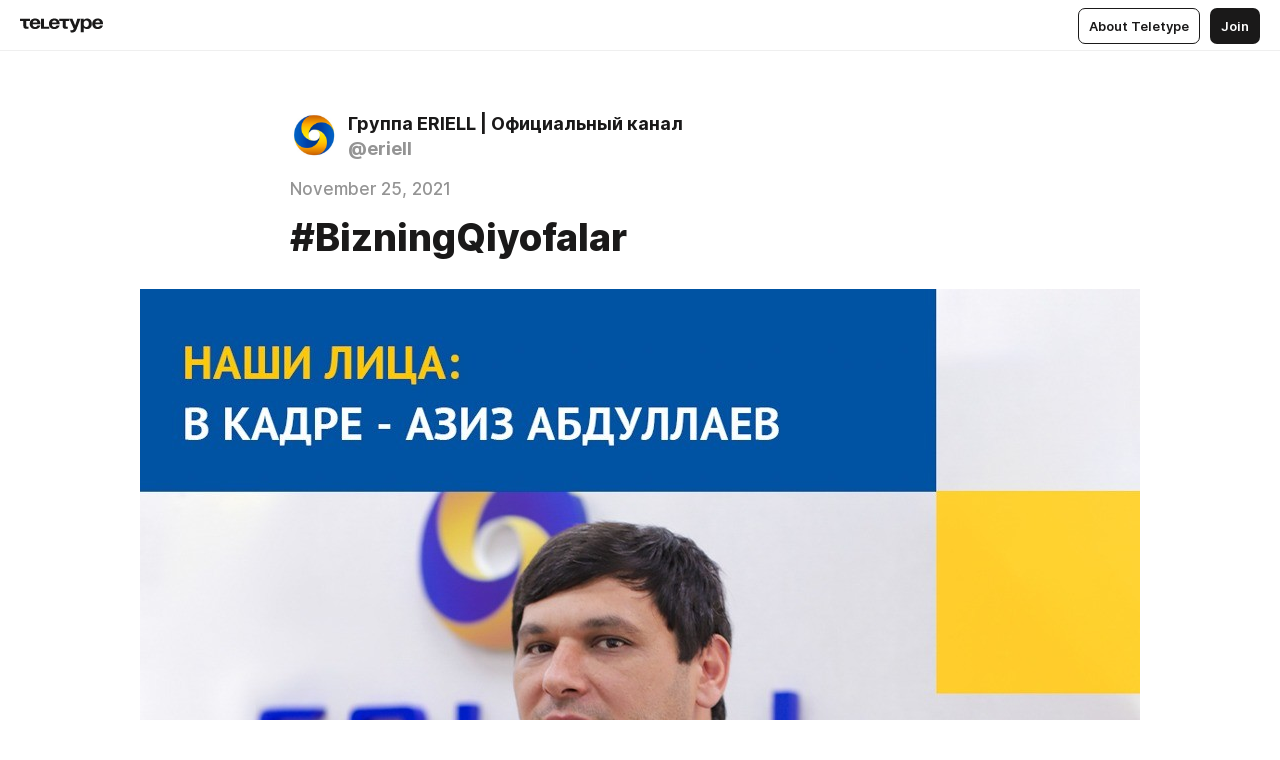

--- FILE ---
content_type: text/css
request_url: https://teletype.in/static/AD.9ea140df.css
body_size: -253
content:
.bnr[data-v-7789da1a]{position:relative;width:100%;min-width:0;max-width:var(--document-column-size, 100%);margin:0 auto 16px;overflow:hidden;z-index:0}.bnr-d[data-v-7789da1a]{font-size:0}.bnr[data-v-7789da1a]:last-child,.bnr[data-v-7789da1a]:empty{margin-bottom:0}
